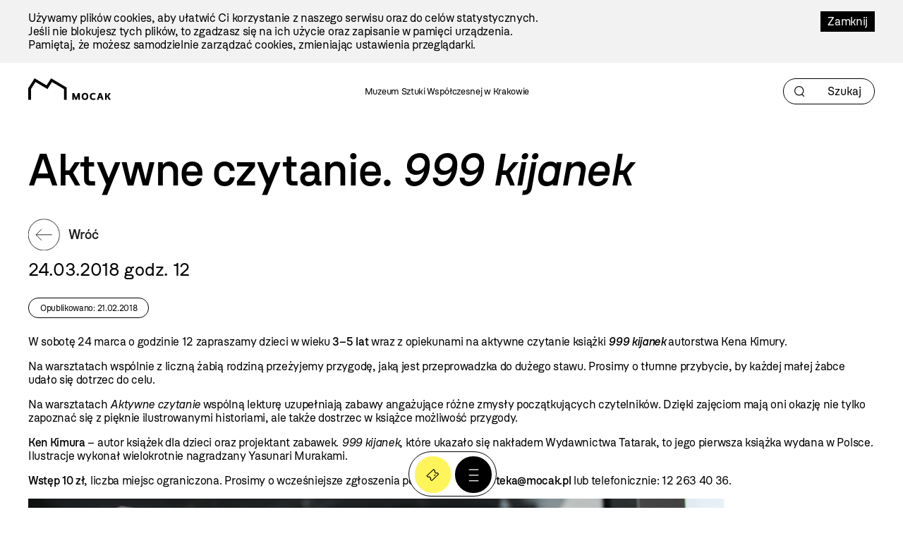

--- FILE ---
content_type: text/html; charset=utf-8
request_url: https://www.mocak.pl/aktywne-czytanie-999-kijanek
body_size: 19726
content:
<!DOCTYPE html>
<html class="no-js" lang="pl">
<head>
<script async src="https://www.googletagmanager.com/gtag/js?id=G-G08E5GFK7H"></script>
<script type="text/javascript">
  //<![CDATA[
    window.dataLayer = window.dataLayer || [];
    function gtag(){dataLayer.push(arguments);}
    gtag('js', new Date());
    gtag('config', 'G-G08E5GFK7H');
  //]]>
</script>
<meta charset="utf-8" />
<meta name="csrf-param" content="authenticity_token" />
<meta name="csrf-token" content="GOi0GiHH_c8SBUzNoA2cGvsBqLExl39ws7CqCKXgKMWvy_DCzxykhMOe9ECtWcCxeNtBWXZ7fzuSfNxPsrpURw" />
<meta content="" name="keywords" />
<meta content="W sobotę 24 marca o godzinie 12 zapraszamy dzieci w wieku 3–5 lat wraz z opiekunami na aktywne czytanie książki //999 kijanek// autorstwa Kena Kimury." name="description" />
<meta content="width=device-width, initial-scale=1.0" name="viewport" />
<meta content="index,follow" name="robots" />
<meta content="https://mocak.pl/deklaracja-dostepnosci" name="deklaracja-dostępności" />
<meta content="2026-01-21" name="last-update" />
<meta content="https://d1uip03pwa14dd.cloudfront.net/system/images/23036/9b4ca4d552_large.jpg" property="og:image" />
<meta content="Aktywne czytanie. 999 kijanek - MOCAK" property="og:title" />
<meta content="W sobotę 24 marca o godzinie 12 zapraszamy dzieci w wieku 3–5 lat wraz z opiekunami na aktywne czytanie książki //999 kijanek// autorstwa Kena Kimury." property="og:description" />
<title>Aktywne czytanie. 999 kijanek - MOCAK</title>
<link href="/assets/site/mocak-fav-ece7a312160d82bf6bcb9f677a141bf7a6ccb9e35b36ed4c7fb35aabca3be618.png" rel="icon" type="image/png" />
<link href="/favicon.ico" rel="shortcut icon" type="image/x-icon" />
<link rel="stylesheet" href="/assets/site-63f6305d5b76aa1b6766b8a8c3127cf630b5f262a926c197e48085a43f36be2c.css" media="all" />

<link rel="stylesheet" href="https://cdn.jsdelivr.net/npm/swiper@11/swiper-bundle.min.css" media="all" />
<script src="/assets/modernizr-2.5.3-625e8cc8662056d3dda53b3b894480fad4be3edc45e536691e1d34a4063714e7.js"></script>
<script src="/assets/cssua.min-3716361f769c96f76999cc81d835837fd4003ac674f1cb5104596fa686ea8e61.js"></script>
<script src="https://cdn.jsdelivr.net/npm/swiper@11/swiper-bundle.min.js"></script>
<style type="text/css">
  /*<![CDATA[*/
    #cookie-info {
      color: #000000;
      background: #F2F2F2;
    }
    #cookie-info-close {
      color: #FFFFFF;
      background: #000000;
    }
    #cookie-info p:last-child {
      margin-bottom: 0;
    }
    #cookie-info {
      display: none;
      padding: 1rem 0;
      width: 100vw;
      margin: 0 auto;
      position: relative;
      left: 50%;
      transform: translateX(-50%);
    }
    #cookie-info a {
      text-decoration: none;
    }
    #cookie-info a:hover {
      text-decoration: underline;
    }
    #cookie-info-close {
      float: right;
      display: block;
      margin: 0 0 10px 10px;
      padding: 5px 10px;
      text-decoration: none;
    }
    #cookie-info-close:hover {
      text-decoration: underline;
    }
  /*]]>*/
</style>

<script type="text/javascript">
  //<![CDATA[
    var _gaq=[['_setAccount','UA-27056951-1'],['_trackPageview']];(function(d,t){
    var g=d.createElement(t),s=d.getElementsByTagName(t)[0];
    g.async=true;g.src='//www.google-analytics.com/ga.js';s.parentNode.insertBefore(g,s)
    }(document,'script'))
  //]]>
</script>
<script src="//pro.hit.gemius.pl/gemius.js" type="text/javascript"></script>
<script type="text/javascript">
  //<![CDATA[
    !function(f,b,e,v,n,t,s){if(f.fbq)return;n=f.fbq=function(){n.callMethod?
    n.callMethod.apply(n,arguments):n.queue.push(arguments)};if(!f._fbq)f._fbq=n;
    n.push=n;n.loaded=!0;n.version='2.0';n.queue=[];t=b.createElement(e);t.async=!0;
    t.src=v;s=b.getElementsByTagName(e)[0];s.parentNode.insertBefore(t,s)}(window,
    document,'script','https://connect.facebook.net/en_US/fbevents.js');
    fbq('init', '727142423991885');
    fbq('track', "PageView");
  //]]>
</script>
<noscript>
<img height="1" src="https://www.facebook.com/tr?id=727142423991885&amp;ev=PageView&amp;noscript=1" style="display:none" width="1" />
</noscript>
<style>

</style>
</head>

<body class="default newsitem pagecolor-blue2" id="top">
<a class="skip-link" href="#content"><span class="translation_missing" title="translation missing: pl.Przejdź do treści">Przejdź Do Treści</span></a>
<div aria-label="Informacja o plikach cookie" id="cookie-info" role="region">
<div class="inner">
<a href="#" id="cookie-info-close">Zamknij</a>
<p>Używamy plików cookies, aby ułatwić Ci korzystanie z naszego serwisu oraz do celów statystycznych. <br />Jeśli nie blokujesz tych plików, to zgadzasz się na ich użycie oraz zapisanie w pamięci urządzenia. <br />Pamiętaj, że możesz samodzielnie zarządzać cookies, zmieniając ustawienia przeglądarki.</p>
</div>
</div>

<div id="container">
<header aria-label="Nagłówek podstrony" id="header">
<div class="inner">
<a id="logo" href="/"><img alt="Logo strony" src="/assets/site2/logo-f55ed3827b62fefcf87121186cc309aaf8caf3479e8b2f37f62feb2d545c2b0a.svg" /></a>
<p class="museum-name">Muzeum Sztuki Współczesnej w Krakowie</p>
<form class="new_search_page" id="frm-search-page" role="search" action="/search_pages" accept-charset="UTF-8" method="post"><input type="hidden" name="authenticity_token" value="pQPXwd7dBPKu6RpjDvfYJR_nt7M_HjXxyWy9zTQFL-bjvVTr1eHJv3zymriJlYS6ukpi65C4Fdk6bvDzfOot-w" autocomplete="off" /><div class="term" data-role="fieldcontain"><label for="search_page_term">Term</label><span class="wrap"><input placeholder="Szukaj" title="Szukaj" aria-label="Szukaj" id="search_page_term_header" type="text" value="" name="search_page[term]" /></span></div>
<input type="submit" name="commit" value="" class="visually-hidden" aria-label="Szukaj" data-disable-with="" />
</form></div>
<!-- /inner -->
</header>
<!-- /header -->


<div class="subheader">
<section>
<nav aria-label="Menu podręczne pod nagłówkiem" class="menu-floating without-menu">
<div class="circle-button-wrapper">
<a class="buy-ticket" href="https://bilety.mocak.pl/">Kup Bilet</a>
<a class="big-menu-open" role="button" aria-label="Menu" href="#"></a>
</div>
</nav>
</section>

</div>
<div id="wrapper">

<main id="content">
<h1>Aktywne czytanie. <i>999 kijanek</i></h1>
<div>
<a class="back" href="/aktualnosci">Wróć</a>
</div>
<div id="dates">
<p class="date">24.03.2018 godz. 12</p>
<p class="published_date">Opublikowano: 21.02.2018</p>
</div>
<div id="cbox-16816" class="cbox"><p class="western">W sobotę 24 marca o godzinie 12 zapraszamy dzieci w wieku <strong>3–5 lat</strong> wraz z opiekunami na aktywne czytanie książki <em><strong>999 kijanek</strong></em> autorstwa Kena Kimury.</p>
<p class="western">Na warsztatach wspólnie z liczną żabią rodziną przeżyjemy przygodę, jaką jest przeprowadzka do dużego stawu. Prosimy o tłumne przybycie, by każdej małej żabce udało się dotrzec do celu.</p>
<p class="western">Na warsztatach <em>Aktywne czytanie</em> wspólną lekturę uzupełniają zabawy angażujące różne zmysły początkujących czytelników. Dzięki zajęciom mają oni okazję nie tylko zapoznać się z pięknie ilustrowanymi historiami, ale także dostrzec w książce możliwość przygody.</p>
<p class="western"><strong>Ken Kimura</strong> – autor książek dla dzieci oraz projektant zabawek. <em>999 kijanek</em>, które ukazało się nakładem Wydawnictwa Tatarak, to jego pierwsza książka wydana w Polsce. Ilustracje wykonał wielokrotnie nagradzany Yasunari Murakami.</p>
<p class="western"><strong>Wstęp 10 zł</strong>, liczba miejsc ograniczona. Prosimy o wcześniejsze zgłoszenia pod adresem <strong><a href="mailto:biblioteka@mocak.pl">biblioteka@mocak.pl</a></strong> lub telefonicznie: 12 263 40 36.</p>
</div>
<div id="images-gallery-16817" class="cbox images-gallery"><div aria-label="Galeria typu slider - 16817" class="gallery-slider swiper-container" role="region">
<div class="swiper-wrapper">
<div aria-label="Ken Kimura, //999 kijanek//, Wydawnictwo Tatarak, fot. S. Francuz" aria-roledescription="slide" class="swiper-slide" role="group">
<div class="image" data-src="https://d1uip03pwa14dd.cloudfront.net/system/images/23036/9b4ca4d552_original.jpg">
<img alt="Ken Kimura, //999 kijanek//, Wydawnictwo Tatarak, fot. S. Francuz" class="visually-hidden" src="https://d1uip03pwa14dd.cloudfront.net/system/images/23036/9b4ca4d552_original.jpg" />
</div>
<div class="caption">Ken Kimura, <i>999 kijanek</i>, Wydawnictwo Tatarak, fot. S. Francuz</div>
</div>
<div aria-label="Ken Kimura, //999 kijanek//, Wydawnictwo Tatarak, fot. S. Francuz" aria-roledescription="slide" class="swiper-slide" role="group">
<div class="image" data-src="https://d1uip03pwa14dd.cloudfront.net/system/images/23037/3b8c86fa02_original.jpg">
<img alt="Ken Kimura, //999 kijanek//, Wydawnictwo Tatarak, fot. S. Francuz" class="visually-hidden" src="https://d1uip03pwa14dd.cloudfront.net/system/images/23037/3b8c86fa02_original.jpg" />
</div>
<div class="caption">Ken Kimura, <i>999 kijanek</i>, Wydawnictwo Tatarak, fot. S. Francuz</div>
</div>
</div>
<div aria-label="&lt;span class=&quot;translation_missing&quot; title=&quot;translation missing: pl.Next slide&quot;&gt;Next Slide&lt;/span&gt;" class="swiper-button-next" role="button" tabindex="0"></div>
<div aria-label="&lt;span class=&quot;translation_missing&quot; title=&quot;translation missing: pl.Previous slide&quot;&gt;Previous Slide&lt;/span&gt;" class="swiper-button-prev" role="button" tabindex="0"></div>
<div class="swiper-pagination"></div>
</div>

</div>

<nav class="pages">
<a class="next_page" href="/szkolenie-dla-osob-edukatorskich-zgoda-na-niezgode-kickstart-do-zadbania-o-kondycje-psychiczna-w-pracy">Następna wiadomość</a>
<a class="prev_page" href="/styczniowe-nowosci-w-bibliotece-mocak-u-2018">Poprzednia wiadomość</a>
</nav>

</main>

</div>
<!-- /wrapper -->
<footer class="content-info" id="footer" role="contentinfo">
<div class="inner">
<a id="logo-footer" href="/"><img alt="MOCAK, strona główna" src="/assets/site2/logo_big_white-90bf34a1b74748218592df0e01c3c5106923386390b5a897aa13a2134cd9feb7.svg" />
</a><div class="footer-menu-wrapper">
<nav aria-label="Główne menu stopki">
<ul id="bottom-menu"><li><a href="/o-muzeum">O Muzeum</a>
<ul><li><a href="/historia">Historia i misja</a></li><li><a href="/przestrzen-mocak-u">Architektura</a></li><li><a href="/zespol">Zespół</a></li><li><a href="/praca-staze">Praca i staże</a></li></ul></li><li><a href="/zwiedzanie">Zaplanuj wizytę</a>
<ul><li><a href="/bilety">Kup bilet</a></li><li><a href="/godziny-otwarcia">Godziny otwarcia</a></li><li><a href="/plan-muzeum">Plan muzeum</a></li><li><a href="/oprowadzenia">Oprowadzenia</a></li><li><a href="/informacje-praktyczne">Informacje praktyczne</a></li><li><a href="/dostepnosc">Dostępność</a></li><li><a href="/regulamin-zwiedzania-muzeum">Regulamin zwiedzania Muzeum</a></li><li><a href="/mapa-dojazdu-zwi">Jak dojechać</a></li></ul></li><li><a href="/wystawy">Wystawy</a>
<ul><li><a href="/wystawy#exhibition-temporary">Wystawy czasowe</a></li><li><a href="/wystawy#exhibition-permanent">Wystawy stałe</a></li><li><a href="/wystawy#exhibition-archive">Archiwum</a></li><li><a href="/wystawy#exhibition-project">Projekty</a></li></ul></li><li><a href="/zalozenia-kolekcji#">Kolekcja</a>
<ul><li><a href="/zalozenia-kolekcji">Założenia kolekcji</a></li><li><a href="/artysci-kolekcja">Artyści</a></li><li><a href="/filmy">Filmy</a></li></ul></li><li><a href="/edukacja">Edukacja</a>
<ul><li><a href="/oferta-dla-dzieci-i-rodzin">Dzieci i rodziny</a></li><li><a href="/mlodziez-i-dorosli">Młodzież i dorośli</a></li></ul></li><li><a href="/archiwum">Archiwum</a></li></ul>
</nav>
<nav aria-label="Menu dodatkowe">
<ul id="rightside-menu"><li><a href="/aktualnosci">Aktualności</a></li><li><a href="/biblioteka">Biblioteka</a></li><li><a href="/kontakt">Kontakt</a></li><li><a href="/wydawnictwo">Wydawnictwo</a></li><li><a href="https://www.mocak.pl/partnerzy">Partnerzy </a></li></ul>
</nav>
</div>
<div class="footer-middle-wrapper">
<nav aria-label="Menu pomocnicze stopki">
<ul id="footer-menu"><li><a href="/press">Materiały prasowe</a></li><li><a href="/sitemap">Mapa serwisu</a></li><li><a href="/polityka-prywatnosci">Polityka prywatności</a></li><li><a href="https://www.mocak.pl/zamowienia-publiczne">Zamówienia publiczne</a></li><li><a href="https://www.bip.krakow.pl/?bip_id=530&amp;dok=struktura">Biuletyn informacji publicznej</a></li><li><a href="https://www.mocak.pl/deklaracja-dostepnosci">Deklaracja dostępności</a></li></ul>
</nav>
<nav aria-label="Media społecznościowe">
<ul class="social-media-links"></ul>
</nav>
</div>
<div class="footer-bottom-wrapper">
<ul id="financed">
<li class="krakow">
<a target="_blank" rel="noopener noreferrer" href="https://www.krakow.pl/">Kraków
<span class="visually-hidden">(otwiera się w nowej karcie)</span>
</a></li>
<li class="bip">
<a target="_blank" rel="noopener noreferrer" href="http://www.bip.krakow.pl/?bip_id=530">BIP
<span class="visually-hidden">(otwiera się w nowej karcie)</span>
</a></li>
</ul>
<div class="bottom-row-wrapper">
<div class="copyright">
Wszystkie prawa zastrzeżone &copy;
<b>MOCAK</b>
2011-2026
</div>
<div class="financed-text">
MUZEUM SZTUKI WSPÓŁCZESNEJ W KRAKOWIE MOCAK – INSTYTUCJA KULTURY MIASTA KRAKOWA
</div>
<div class="design">
projekt, wykonanie i utrzymanie:
<a aria-label="Bonjour.pl - Tworzenie aplikacji mobilnych i serwisów internetowych" href="http://bonjour.pl">Bonjour.pl</a>
</div>
</div>
</div>
</div>
</footer>

<section>
<header id="menu-main-big">
<div class="inner">
<div class="section-wrapper">
<div class="menu-top-wrapper">
<div class="logotype-wrapper">
<a target="blank" href="https://www.krakow.pl"><img alt="Logo krakow.pl" src="/assets/site2/logo_krakow_white-3dd9aa6011ac89d05a4c7bda650227b39483973999b2e6b762bf620a243e2cc3.svg" /></a>
</div>
<div class="page-info">

</div>
<div class="menu-top-accessibility">
<ul class="menu2">
<li class="contrast">
<a class="dark-mode" alt="Zmiana kontrastu strony na ciemny" href="#">Kontrast</a>
</li>
<li class="font-size">
<a class="normal-font" href="#">Normalna czcionka</a>
<a class="bigger-font" href="#">Większa czcionka</a>
</li>
<li class="piktogram">
<a class="mig-mode" alt="Aplikacja tłumacza migowego" href="https://pzgomaz.com/announcement?customer=mocak">Język migowy</a>
</li>
<li>
<a class="accessibility" href="/dostepnosc">Dostępność</a>
</li>
</ul>
<span class="languages">
<ul class="lang">
<li class="active">
<a href="//mocak.pl/">PL</a>
</li>
<li>
<a href="//en.mocak.pl/">EN</a>
</li>
</ul>
</span>
</div>
</div>
<div class="circle-button-wrapper">
<a class="buy-ticket" href="https://bilety.mocak.pl/">Kup Bilet</a>
<a class="big-menu-close" title="Menu" href="#"></a>
</div>
<a class="logo-big" href="/"><img alt="Logo mocak.pl" src="/assets/site2/logo_pl_white-5a37cabe8f47a14983141f9dfd47d3e54bad48f31953a4c619e914bf5359e647.svg" /></a>
</div>
<div class="menu-bottom-wrapper">
<ul class="main-menu"><li class="black"><a href="/o-muzeum">O muzeum</a></li><li><a href="/zwiedzanie">Zaplanuj wizytę</a></li><li class="red"><a href="/wystawy">Wystawy</a></li><li><a href="/kolekcja">Kolekcja</a></li><li><a href="/archiwum">Archiwum</a></li><li class="hidden"><a href="/edukacja">Edukacja</a></li><li><a href="/bookstore">Bookstore</a></li><li><a href="/edukacja">Edukacja</a></li><li><a href="/kontakt">Kontakt</a></li></ul>
<ul class="rightside"><li><a href="/aktualnosci">Aktualności</a></li><li><a href="/biblioteka">Biblioteka</a></li><li><a href="/kontakt">Kontakt</a></li><li><a href="/wydawnictwo">Wydawnictwo</a></li><li><a href="https://www.mocak.pl/partnerzy">Partnerzy </a></li></ul>
</div>
</div>
<div class="footer-menu-main-big inner">
<p class="open-days-hours">Otwarte wtorek-niedziela, 11:00-19:00</p>
<p class="address">ul. Lipowa 4, Kraków</p>
<ul class="social-media-links"></ul>
</div>
</header>
</section>

<section>
<header id="search-big">
<div class="inner">
<div class="section-wrapper">
<div class="menu-top-wrapper">
<div class="logotype-wrapper">
<a target="blank" href="https://www.krakow.pl"><img alt="Logo krakow.pl" src="/assets/site2/logo_krakow_white-3dd9aa6011ac89d05a4c7bda650227b39483973999b2e6b762bf620a243e2cc3.svg" /></a>
</div>
<a class="search-big-close" title="Zamknij wyszukiwanie" href="#"></a>
</div>
<a id="logo-big" href="/"><img alt="Logo strony" src="/assets/site2/logo_pl_white-5a37cabe8f47a14983141f9dfd47d3e54bad48f31953a4c619e914bf5359e647.svg" /></a>
</div>
<form class="new_search_page" id="frm-search-page-big" action="/search_pages" accept-charset="UTF-8" method="post"><input type="hidden" name="authenticity_token" value="H8L9anrlJrMsyhC43mmazSuJ_5b0i4KrbZOr2p91DNJZfH5Acdnr_v7RkGNZC8ZSjiQqzlstooOekebk15oOzw" autocomplete="off" /><div class="term" data-role="fieldcontain"><label for="search_page_term">Szukaj</label><span class="wrap"><input placeholder="Szukaj" value="" title="Szukaj" type="text" name="search_page[term]" id="search_page_term" /></span></div>
<input type="submit" name="commit" value="Szukaj" data-disable-with="Szukaj" />
</form></div>
</header>
</section>

<div class="mf">
<section>
<nav aria-label="Menu podręczne" class="menu-floating without-menu">
<div class="circle-button-wrapper">
<a class="buy-ticket" href="https://bilety.mocak.pl/">Kup Bilet</a>
<a class="big-menu-open" role="button" aria-label="Menu" href="#"></a>
</div>
</nav>
</section>

</div>
</div>
<!-- /container -->
<script src="//ajax.googleapis.com/ajax/libs/jquery/1.8.2/jquery.min.js"></script>
<script src="//ajax.googleapis.com/ajax/libs/jqueryui/1.8.23/jquery-ui.min.js"></script>
<script src="/assets/site-6b7d5b519abbfacdd484e5dc3e330235b9076b7178c97c471d25825eb466d8d1.js"></script>
<script src="/javascripts/plugin.js?1769043324"></script>
<script type="text/javascript">
  //<![CDATA[
    $(document).on('click', '.languages--button', function(){
      $('.languages--button').toggleClass('open');
    });
  //]]>
</script>

<script type="text/javascript">
  //<![CDATA[
    var google_conversion_id = 992945653;
    var google_custom_params = window.google_tag_params;
    var google_remarketing_only = true;
  //]]>
</script>
<script src="//www.googleadservices.com/pagead/conversion.js" type="text/javascript"></script>
<noscript>
<div style="display:inline;">
<img alt="" height="1" src="//googleads.g.doubleclick.net/pagead/viewthroughconversion/992945653/?value=0&amp;guid=ON&amp;script=0" style="border-style:none;" width="1" />
</div>
</noscript>
<script type="text/javascript">
  //<![CDATA[
    (function(i,s,o,g,r,a,m){i['GoogleAnalyticsObject']=r;i[r]=i[r]||function(){
    (i[r].q=i[r].q||[]).push(arguments)},i[r].l=1*new Date();a=s.createElement(o),
    m=s.getElementsByTagName(o)[0];a.async=1;a.src=g;m.parentNode.insertBefore(a,m)
    })(window,document,'script','//www.google-analytics.com/analytics.js','ga');
    ga('create', 'UA-44654157-11', 'mocak.pl');
    ga('send', 'pageview');
  //]]>
</script>
<script type="text/javascript">
  //<![CDATA[
    setTimeout('_gaq.push([\'_trackEvent\', \'NoBounce\', \'Over 15 seconds\'])',15000);
  //]]>
</script>
<script type="text/javascript">
  //<![CDATA[
    document.addEventListener('DOMContentLoaded', function() {
      var gemiusFrame = document.querySelector('iframe[id^="gemius_hcconn"]');
      
      if (gemiusFrame) {
        gemiusFrame.setAttribute('aria-hidden', 'true');
        gemiusFrame.setAttribute('title', 'Skrypt analityczny');
      }
    });
  //]]>
</script>


</body>
</html>


--- FILE ---
content_type: image/svg+xml
request_url: https://www.mocak.pl/assets/site2/icon_menu_hamburger_white-e08cd17af5d6e8e63a0adc135b224c8d502ace9994b0b596d0d42ff777d033d4.svg
body_size: 586
content:
<?xml version="1.0" encoding="UTF-8" standalone="no"?>
<svg
   width="37"
   height="37"
   viewBox="0 0 37 37"
   fill="none"
   version="1.1"
   id="svg4"
   sodipodi:docname="icon_menu_hamburger_white.svg"
   inkscape:version="1.2.2 (b0a8486541, 2022-12-01)"
   xmlns:inkscape="http://www.inkscape.org/namespaces/inkscape"
   xmlns:sodipodi="http://sodipodi.sourceforge.net/DTD/sodipodi-0.dtd"
   xmlns="http://www.w3.org/2000/svg"
   xmlns:svg="http://www.w3.org/2000/svg">
  <defs
     id="defs8" />
  <sodipodi:namedview
     id="namedview6"
     pagecolor="#ffffff"
     bordercolor="#000000"
     borderopacity="0.25"
     inkscape:showpageshadow="2"
     inkscape:pageopacity="0.0"
     inkscape:pagecheckerboard="0"
     inkscape:deskcolor="#d1d1d1"
     showgrid="false"
     inkscape:zoom="13.972973"
     inkscape:cx="18.535783"
     inkscape:cy="18.571567"
     inkscape:window-width="960"
     inkscape:window-height="514"
     inkscape:window-x="0"
     inkscape:window-y="0"
     inkscape:window-maximized="1"
     inkscape:current-layer="svg4" />
  <path
     d="M1 1L35.5 35.5"
     stroke="#1D1D1B"
     stroke-width="2"
     id="path2" />
  <path
     d="M 35.500109,1.0001068 1.0001067,35.500106"
     stroke="#1d1d1b"
     stroke-width="2"
     id="path84" />
</svg>
